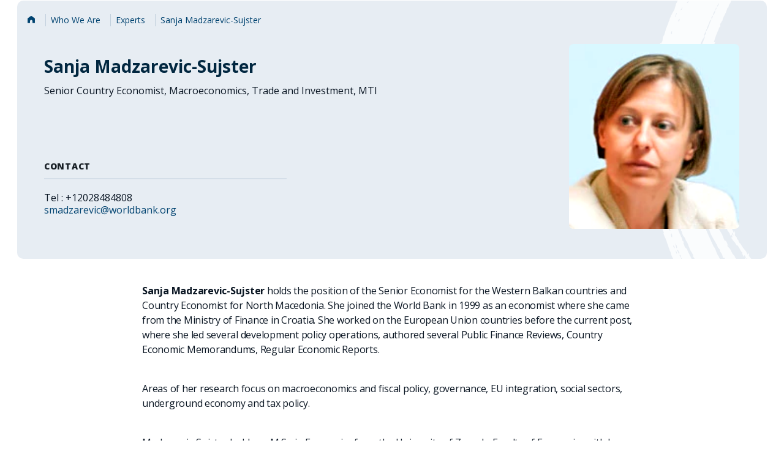

--- FILE ---
content_type: text/html;charset=utf-8
request_url: https://www.worldbank.org/en/about/people/sanja-madzarevic-sujster
body_size: 5529
content:

<!DOCTYPE HTML>
<html lang="en">
    <head>
    <meta charset="UTF-8"/>
    <script defer="defer" type="text/javascript" src="https://rum.hlx.page/.rum/@adobe/helix-rum-js@%5E2/dist/micro.js" data-routing="env=prod,tier=publish,ams=World Bank"></script>
<link rel="shortcut icon" href="/content/dam/wbr-redesign/logos/WBG-Globe-RGB-fav.png" type="image/png"/>
    
    <title>Sanja Madzarevic-Sujster</title>
    <meta name="keywords" content="Europe and Central Asia(ECA),Fiscal Policy,World Bank,Governance in Public Sector"/>
    <meta name="title" content="Sanja Madzarevic-Sujster"/>
    <meta name="language" content="en"/>
    <meta name="description" content="Sanja Madzarevic-Sujster has co-authored the recent Public Finance Review, and the Country Economic Memorandum for Montenegro. She joined the World Bank in 1999 as an economist."/>
    <meta name="template" content="people-profile"/>
    <meta name="pagepath" content="/content/wb-home/en/about/people/s/sanja-madzarevic-sujster"/>
    <meta name="viewport" content="width=device-width, initial-scale=1"/>
    

    
    <link rel="stylesheet" href="https://fonts.googleapis.com/css2?family=Open+Sans:ital,wght@0,300;0,400;0,500;0,600;0,700;0,800;1,300;1,400;1,500;1,600;1,700;1,800&display=swap"/>
    
        <link as="image" href="https://worldbank.scene7.com/is/image/worldbankprod/sanja-madzarevic-sujster-173x188?qlt=90&resMode=sharp2" imagesizes="100vw" rel="preload"/>

    
    
        <link rel="shortlink" href="https://www.worldbank.org/en/about/people/s/sanja-madzarevic-sujster"/>
        <link rel="canonical" href="https://www.worldbank.org/en/about/people/s/sanja-madzarevic-sujster"/>
        <link rel="image_src" href="https://worldbank.scene7.com/is/image/worldbankprod/sanja-madzarevic-sujster-173x188?qlt=90&resMode=sharp2"/>

        <meta property="og:site_name" content="World Bank"/>
        <meta property="og:type" content="Article"/>
        <meta property="og:url" content="https://www.worldbank.org/en/about/people/s/sanja-madzarevic-sujster"/>
        <meta property="og:title" content="Sanja Madzarevic-Sujster"/>
        <meta property="og:description" content="Sanja Madzarevic-Sujster has co-authored the recent Public Finance Review, and the Country Economic Memorandum for Montenegro. She joined the World Bank in 1999 as an economist."/>
        <meta property="og:image" content="https://worldbank.scene7.com/is/image/worldbankprod/sanja-madzarevic-sujster-173x188?qlt=90&hei=630&wid=1200&fit=hfit"/>

        <meta name="twitter:card" content="summary_large_image"/>
        <meta name="twitter:site" content="@worldbank"/>
        
        <meta name="twitter:creator" content="@worldbank"/>
        
        <meta name="twitter:url" content="https://www.worldbank.org/en/about/people/s/sanja-madzarevic-sujster"/>
        <meta name="twitter:title" content="Sanja Madzarevic-Sujster"/>
        <meta name="twitter:description" content="Sanja Madzarevic-Sujster has co-authored the recent Public Finance Review, and the Country Economic Memorandum for Montenegro. She joined the World Bank in 1999 as an economist."/>
        <meta name="twitter:image" content="https://worldbank.scene7.com/is/image/worldbankprod/sanja-madzarevic-sujster-173x188?qlt=90&hei=630&wid=1200&fit=hfit"/>
        
        
    

    
<script>
    var wbgData = wbgData || {};

    wbgData.page = {
        pageInfo: {
            pageName: "en:extcc:wb:/en/about/people/s/sanja-madzarevic-sujster",
            pageCategory: "content page",
            pageUid: "11c1040229e3d90db58d06a42c515c41",
            pageFirstPub: "04-18-2022",
            pageLastMod: "05-22-2025",
            author: "",
            topicTag: "",
            subtopicTag: "",
            contentType: "People",
            channel: "Ext About Us EXT",
            webpackage: ""
        },
        sectionInfo: {
            siteSection: "who we are",
            subsectionP2: "about",
            subsectionP3: "Sanja Madzarevic-Sujster",
            subsectionP4: "",
            subsectionP5: "",
        }
    }
    wbgData.site = {
        siteInfo: {
            siteLanguage: "en",
            siteCountry: "",
            siteEnv: "prod",
            siteType: "main",
            siteRegion: "Europe and Central Asia(ECA)",
            userIpaddressType: "10.48.0.104",
        },
        techInfo: {
            cmsType: "AEM",
            bussVPUnit: "EXT",
            bussUnit: "EAP",
            bussUserGroup: "external",
            bussAgency: "ibrd",
        },
    }
</script>
<script>
var wbgDataLS = localStorage.getItem("wbgData");
// apply below only on profile page
if(wbgDataLS && wbgData && document.getElementById("noSubscriptionText"))
{
    wbgData.page.pageInfo.formName = 'World Bank Group Newsletters';
    wbgData.page.pageInfo.formType = 'Newsletter';
    wbgData.page.newsletter = {};
    wbgData.page.newsletter.userID = JSON.parse(wbgDataLS).userID;
    wbgData.page.newsletter.subscriptionlist = JSON.parse(wbgDataLS).subscriptionlist;
    wbgData.page.pageInfo.formSubmit = 'C';
}
</script>

<script src="https://assets.adobedtm.com/223f6e2cf7c9/3eb6c9b72a93/launch-7bc0cdc67098.min.js" async></script>

    

    
    <link rel="stylesheet" href="/etc.clientlibs/worldbank-ibrd/clientlibs/clientlib-base.css" type="text/css">





    
    
    

    

    
    <script src="/etc.clientlibs/worldbank-ibrd/clientlibs/clientlib-dependencies.js"></script>


    
    <link rel="stylesheet" href="/etc.clientlibs/worldbank-ibrd/clientlibs/clientlib-dependencies.css" type="text/css">
<link rel="stylesheet" href="/etc.clientlibs/worldbank-ibrd/clientlibs/clientlib-vendor/jquery.css" type="text/css">
<link rel="stylesheet" href="/etc.clientlibs/worldbank-ibrd/clientlibs/clientlib-vendor/popper.css" type="text/css">
<link rel="stylesheet" href="/etc.clientlibs/worldbank-ibrd/clientlibs/clientlib-vendor/bootstrap.css" type="text/css">


    
    

    
    

	
    	
    	
	

    
</head>
    <body class="page basicpage" id="page-ddcc093c06" data-cmp-link-accessibility-enabled data-cmp-link-accessibility-text="opens in a new tab">
        
        
        
            




            

<div id="wbg-aem-target" class="wbg-aem-target"></div>



	
		
		
		
		
			

    


		
	

<div class="root container responsivegrid">

    
    <div id="container-5a629900ad" class="cmp-container">
        


<div class="aem-Grid aem-Grid--12 aem-Grid--default--12 ">
    
    <div class="experiencefragment wbg_experience_header aem-GridColumn aem-GridColumn--default--12">


<div id="experiencefragment-e642d982d9" class="cmp-experiencefragment cmp-experiencefragment--header"><div class="xfpage page basicpage">


    
    <div id="container-f5d0c136dd" class="cmp-container">
        


<div class="aem-Grid aem-Grid--12 aem-Grid--default--12 ">
    
    <div class="megamenu aem-GridColumn aem-GridColumn--default--12">







<link rel="stylesheet" href="/etc.clientlibs/worldbankgroup/components/global/service/headerservice/clientlibs/site.css" type="text/css">
<header></header>
<script src="/etc.clientlibs/worldbankgroup/components/global/service/headerservice/clientlibs/site.js"></script>
 
<script>
        const headeroptions = {
            
            languageToggler: { default: false,"langServiceEndpoint": "/wbg/aem/service/languageNavigation?pagePath=/content/wb-home/en/about/people/s/sanja-madzarevic-sujster", environment : "qa"},
                
            languagecode: 'en',
            enabletrendingdata: true,
			selector:'header',
			serviceEndpoint:'/wbg/aem/service/header/en'
        };
		populateHeader(headeroptions);

    </script>

</div>

    
</div>

    </div>

    
</div>
</div>

    
</div>
<div class="container responsivegrid aem-GridColumn aem-GridColumn--default--12">

    
    
    
    <div id="container-d1df13eff7" class="cmp-container">
        
        <div class="container responsivegrid touchui-container tui_padding-huge-b">

    
    <div id="container-3e6bfc14b9" class="cmp-container">
        


<div class="aem-Grid aem-Grid--12 aem-Grid--default--12 ">
    
    <div class="peopleprofile aem-GridColumn aem-GridColumn--default--12">
    




    
<link rel="stylesheet" href="/etc.clientlibs/worldbank-ibrd/components/peopleprofile/clientlib/site.css" type="text/css">






<div class="lp__gray_blue_box">
    <div>


    
<link rel="stylesheet" href="/etc.clientlibs/worldbank-ibrd/components/ibrdbreadcrumb/clientlib/site.css" type="text/css">




<div class="breadcrumb tui_breadcrumb">
    <nav class="cmp-breadcrumb" aria-label="Breadcrumb" role="navigation">
        <ol class="cmp-breadcrumb__list">
            
                <li class="cmp-breadcrumb__item">
                    
                        <a href="https://www.worldbank.org/ext/en/home" class="cmp-breadcrumb__item-link">
                            
                                <span class="sr-only">Home</span>
                                <i class="lp lp-home"></i>
                            
                            
                        </a>
                    
                    
                </li>
            
                <li class="cmp-breadcrumb__item">
                    
                        <a href="https://www.worldbank.org/en/who-we-are" class="cmp-breadcrumb__item-link">
                            
                            
                                <span itemprop="name">Who We Are</span>
                            
                        </a>
                    
                    
                </li>
            
                <li class="cmp-breadcrumb__item">
                    
                        <a href="https://www.worldbank.org/en/about/people/all" class="cmp-breadcrumb__item-link">
                            
                            
                                <span itemprop="name">Experts</span>
                            
                        </a>
                    
                    
                </li>
            
                <li class="cmp-breadcrumb__item">
                    
                    
                        <span itemprop="name">Sanja Madzarevic-Sujster</span>
                    
                </li>
            
        </ol>
    </nav>
</div></div>
    <div class="lp__teaser_bio">
        <div class="lp__teaser_bio_content">


            <div class="lp__teaser_bio_img">
                <img src="https://worldbank.scene7.com/is/image/worldbankprod/sanja-madzarevic-sujster-173x188?qlt=90&resMode=sharp2" loading="eager" data-dampath="/content/dam/Worldbank/Experts/expert images/sanja-madzarevic-sujster-173x188.jpg" alt="Sanja Madzarevic-Sujster"/>
            </div>


            <div class="lp__teaser_bio_details">

                <h1 class="lp__teaser_bio_title">Sanja Madzarevic-Sujster</h1>
                <div class="lp__teaser_bio_description">
                    <p>Senior Country Economist, Macroeconomics, Trade and Investment, MTI</p>
                </div>

                
            </div>

            <div class="lp__teaser_bio_text_wrapper">

                <div class="lp__teaser_bio_text">
                    <div class="lp__teaser_bio_text_title">Contact</div>
                    
                    
                    
                    

                    <div class="lp__teaser_bio_text_info">
                        Tel  : +12028484808
                    </div>
                    <div class="lp__teaser_bio_text_info">
                        <a href="mailto:smadzarevic@worldbank.org">smadzarevic@worldbank.org</a>
                    </div>
                    
                    

                    <div class="lp__teaser_bio_text_info">
                        


    


                    </div>

                </div>

                


                

                


            </div>
        </div>
    </div>

</div></div>

    
</div>

    </div>

    
</div>
<div class="container responsivegrid touchui-container">

    
    <div id="container-63ce26d999" class="cmp-container">
        


<div class="aem-Grid aem-Grid--12 aem-Grid--tablet--12 aem-Grid--default--12 aem-Grid--desktop--12 aem-Grid--phone--12 ">
    
    <div class="container responsivegrid aem-GridColumn--default--none aem-GridColumn--offset--desktop--2 aem-GridColumn--offset--default--2 aem-GridColumn--offset--phone--0 aem-GridColumn--desktop--none aem-GridColumn--tablet--12 aem-GridColumn--offset--tablet--0 aem-GridColumn--desktop--8 aem-GridColumn--phone--none aem-GridColumn--phone--12 aem-GridColumn--tablet--none aem-GridColumn aem-GridColumn--default--8">

    
    <div id="container-d207ea7860" class="cmp-container">
        


<div class="aem-Grid aem-Grid--12 aem-Grid--tablet--12 aem-Grid--default--12 aem-Grid--desktop--12 aem-Grid--phone--12 ">
    
    <div class="peopleprofiletext aem-GridColumn--tablet--12 aem-GridColumn--desktop--12 aem-GridColumn--phone--12 aem-GridColumn aem-GridColumn--default--12">
    





    
<link rel="stylesheet" href="/etc.clientlibs/worldbank-ibrd/components/peopleprofiletext/clientlib/site.css" type="text/css">
<script src="/etc.clientlibs/worldbank-ibrd/components/peopleprofiletext/clientlib/site.js"></script>






<div class="tui_padding-xxlarge-b">
    <p><b>Sanja Madzarevic-Sujster</b> holds the position of the Senior Economist for the Western Balkan countries and Country Economist for North Macedonia. She joined the World Bank in 1999 as an economist where she came from the Ministry of Finance in Croatia. She worked on the European Union countries before the current post, where she led several development policy operations, authored several Public Finance Reviews, Country Economic Memorandums, Regular Economic Reports.</p>
<p>Areas of her research focus on macroeconomics and fiscal policy, governance, EU integration, social sectors, underground economy and tax policy.</p>
<p>Madzarevic-Sujster holds an M.Sc. in Economics from the University of Zagreb, Faculty of Economics with her PhD at the University of Split in progress. She took a number of professional courses in the London School of Economics, Joint Vienna Institute, WIFO - Vienna, World Bank Institute - Washington. Madzarevic-Sujster also held an associate lecturer position at the Public Finance cathedra at the Zagreb School of Economics and Management from 2003-2007 and was a visiting scholar at the Faculty of Economics, University of Zagreb from 1999-2001.<br />
</p>

</div>


<div class="title tui_subtitle tui_padding-xlarge-b">
    <div class="cmp-title">
        <h2 class="cmp-title__text">MORE FROM  <b>Sanja Madzarevic-Sujster</b></h2>
    </div>
</div>

</div>
<div class="tabs panelcontainer aem-GridColumn--tablet--12 aem-GridColumn--desktop--12 aem-GridColumn--phone--12 aem-GridColumn aem-GridColumn--default--12">

    
<link rel="stylesheet" href="/etc.clientlibs/worldbank-ibrd/components/tabs/clientlibs/site.css" type="text/css">




<div id="tabs-afc07048fa" class="cmp-tabs lp_event_tab_scroll" data-cmp-is="tabs" data-placeholder-text="false">
    <button class="scroll-btn left" aria-label="Scroll left">
        <span class="lp lp-chevron-left"></span>
    </button>
    <ol role="tablist" class="cmp-tabs__tablist" aria-multiselectable="false">
        
        
        
        
        <li role="tab" id="tabs-afc07048fa-item-79920e01ef-tab" class="cmp-tabs__tab cmp-tabs__tab--active" aria-controls="tabs-afc07048fa-item-79920e01ef-tabpanel" tabindex="0" data-cmp-hook-tabs="tab" data-customlink="tb:body content">
            
                Publications
            
        </li>
    
        
        
        
        
        <li role="tab" id="tabs-afc07048fa-item-2c204f4d95-tab" class="cmp-tabs__tab" aria-controls="tabs-afc07048fa-item-2c204f4d95-tabpanel" tabindex="-1" data-cmp-hook-tabs="tab" data-customlink="tb:body content">
            
                PROJECTS
            
        </li>
    
        
        
        
        
        <li role="tab" id="tabs-afc07048fa-item-2bc50ba4d6-tab" class="cmp-tabs__tab" aria-controls="tabs-afc07048fa-item-2bc50ba4d6-tabpanel" tabindex="-1" data-cmp-hook-tabs="tab" data-customlink="tb:body content">
            
                BLOG POSTS
            
        </li>
    </ol>
    <button class="scroll-btn right" aria-label="Scroll right">
        <span class="lp lp-chevron-right"></span>
    </button>
    
        
        
        
        <div id="tabs-afc07048fa-item-79920e01ef-tabpanel" role="tabpanel" aria-labelledby="tabs-afc07048fa-item-79920e01ef-tab" tabindex="0" class="cmp-tabs__tabpanel cmp-tabs__tabpanel--active" data-cmp-hook-tabs="tabpanel"><div class="tablist">
    



    
<link rel="stylesheet" href="/etc.clientlibs/worldbank-ibrd/components/tablist/clientlib/site.css" type="text/css">
<script src="/etc.clientlibs/worldbank-ibrd/components/tablist/clientlib/site.js"></script>







<span class="comments-configs" style="display: none;">
    <span class="list-from" data-list-from="api"></span>
    <span class="api-method" data-api-method="GET"></span>
    <span class="tab-type" data-tab-type="research"></span>
    <span class="api-path" data-api-path="https://search.worldbank.org/api/v2/research?format=json&amp;fl=authr_upi%2Cdocty%2Cdocdt&amp;apilang=en&amp;lang_exact=English&amp;rows=50&amp;authr_upi=000191439"></span>
    <span class="api-payload"></span>
    <span class="api-skey" data-api-skey="a02440fa123c4740a83ed288591eafe4"></span>
    <span class="page-upi" data-page-upi="000191439"></span>
    <span class="page-lang" data-page-lang="en"></span>
    <span class="page-lang" data-page-langcode="en"></span>
    <span class="see-more" data-see-more="Load More"></span>

</span>


    <div class="container tui_padding-xhuge-b">
        <div class="cmp-container tablist-content">


        </div>
    </div>



</div>
</div>
    
        
        
        
        <div id="tabs-afc07048fa-item-2c204f4d95-tabpanel" role="tabpanel" aria-labelledby="tabs-afc07048fa-item-2c204f4d95-tab" tabindex="0" class="cmp-tabs__tabpanel" data-cmp-hook-tabs="tabpanel"><div class="tablist">
    



    







<span class="comments-configs" style="display: none;">
    <span class="list-from" data-list-from="api"></span>
    <span class="api-method" data-api-method="GET"></span>
    <span class="tab-type" data-tab-type="project"></span>
    <span class="api-path" data-api-path="https://search.worldbank.org/api/v2/projects?format=json&amp;fl=teamleaderupi%2Cboardapprovaldate%2Cdocdt&amp;apilang=en&amp;lang_exact=English&amp;rows=10&amp;teamleaderupi=000191439"></span>
    <span class="api-payload"></span>
    <span class="api-skey" data-api-skey="a02440fa123c4740a83ed288591eafe4"></span>
    <span class="page-upi" data-page-upi="000191439"></span>
    <span class="page-lang" data-page-lang="en"></span>
    <span class="page-lang" data-page-langcode="en"></span>
    <span class="see-more" data-see-more="Load More"></span>

</span>


    <div class="container tui_padding-xhuge-b">
        <div class="cmp-container tablist-content">


        </div>
    </div>



</div>
</div>
    
        
        
        
        <div id="tabs-afc07048fa-item-2bc50ba4d6-tabpanel" role="tabpanel" aria-labelledby="tabs-afc07048fa-item-2bc50ba4d6-tab" tabindex="0" class="cmp-tabs__tabpanel" data-cmp-hook-tabs="tabpanel"><div class="tablist">
    



    







<span class="comments-configs" style="display: none;">
    <span class="list-from" data-list-from="api"></span>
    <span class="api-method" data-api-method="POST"></span>
    <span class="tab-type" data-tab-type="blogs"></span>
    <span class="api-path" data-api-path="https://webapi.worldbank.org/aemsite/blogs/global/search"></span>
    <span class="api-payload" data-api-payload="{&#34;filter&#34;:&#34;(languageCode eq &#39;en&#39;) and (bloggers/any(blogger: blogger/upi eq &#39;000191439&#39;))&#34;,&#34;search&#34;:&#34;*&#34;,&#34;top&#34;:150,&#34;count&#34;:true,&#34;orderby&#34;:&#34;blogDate desc&#34;,&#34;skip&#34;:0}"></span>
    <span class="api-skey" data-api-skey="a02440fa123c4740a83ed288591eafe4"></span>
    <span class="page-upi" data-page-upi="000191439"></span>
    <span class="page-lang" data-page-lang="en"></span>
    <span class="page-lang" data-page-langcode="en"></span>
    <span class="see-more" data-see-more="Load More"></span>

</span>


    <div class="container tui_padding-xhuge-b">
        <div class="cmp-container tablist-content">


        </div>
    </div>



</div>
</div>
    
    
    
    
<script src="/etc.clientlibs/worldbank-ibrd/components/tabs/clientlibs/site.js"></script>



</div>
</div>

    
</div>

    </div>

    
</div>

    
</div>

    </div>

    
</div>

        
    </div>

</div>
<div class="experiencefragment aem-GridColumn aem-GridColumn--default--12">


<div id="experiencefragment-6cfd688b75" class="cmp-experiencefragment cmp-experiencefragment--footer"><div class="xfpage page basicpage">


    
    <div id="container-103aae83ef" class="cmp-container">
        


<div class="aem-Grid aem-Grid--12 aem-Grid--default--12 ">
    
    <div class="footer aem-GridColumn aem-GridColumn--default--12">








<link rel="stylesheet" href="/etc.clientlibs/worldbankgroup/components/global/service/footerservice/clientlibs/site.css" type="text/css">
<footer id="wbg_service_ext_footer"></footer>
<script src="/etc.clientlibs/worldbankgroup/components/global/service/footerservice/clientlibs/site.js"></script>
 
<script>
        const footeroptions = {
            languagecode: 'en',
			selector:'footer',
			serviceEndpoint:'/wbg/aem/service/footer/en'
        };
		populateFooter(footeroptions);
 
    </script>



</div>

    
</div>

    </div>

    
</div>
</div>

    
</div>

    
</div>

    </div>

    
</div>






    
    
<link rel="stylesheet" href="/etc.clientlibs/worldbank-ibrd/clientlibs/clientlibs-people/site.css" type="text/css">



    
        
    
<script src="/etc.clientlibs/worldbank-ibrd/clientlibs/clientlibs-people/site.js"></script>



    




    <script>
        window.siteConfigs = {
            language: "en",
            domain: "https:\/\/www.worldbank.org",
            termsAndConditions: "<p>I consent to my personal data being processed according to the <a href=\x22https:\/\/www.worldbank.org\/en\/about\/legal\/privacy\u002Dnotice\x22 target=\x22_blank\x22>WBG Privacy Notice<\/a>.<\/p>",
            eventConfigs: {
                emailSubscriptionId: "a02440fa123c4740a83ed288591eafe4",
                subscribeEndpoint: "https:\/\/webapi.worldbank.org\/aemservice\/v1\/newsletter\/subscription\/subscribe",
                unsubscribeEndpoint: "https:\/\/webapi.worldbank.org\/aemservice\/v1\/newsletter\/subscription\/unsubscribe",
                profileByIDEndpoint: "https:\/\/webapi.worldbank.org\/aemservice\/v1\/newsletter\/profile\/getByID",
                newSubscriberEmailTemplate: "itscd\u002Dextes\u002Dwbg\u002Devents\u002Dreminder\u002Dsignup\u002Den\u002Dtemplate",
                existingSubscriberEmailTemplate: "itscd\u002Dextes\u002Dwbg\u002Devents\u002Dreminder\u002Dsignup\u002Den\u002Dtemplate",
                unsubscribeEmailTemplate: "itscd\u002Dextes\u002Dwbg\u002Devents\u002Dreminder\u002Dunsubscribe\u002Den\u002Dtemplate"
            }
        };
    </script>



    
<script src="/etc.clientlibs/worldbank-ibrd/clientlibs/clientlibs-delayed/site.js"></script>








    <script type="application/ld+json">{
        "@context": "https://schema.org",
        "@graph": [
            {
                "@type": "Person",
                "name": "Sanja Madzarevic-Sujster",
                "jobTitle": "Senior Country Economist",
                "worksFor": {
                    "@type": "Organization",
                    "name": "World Bank",
                    "url": "https://www.worldbank.org/"
                },
                "url": "https://www.worldbank.org/en/about/people/s/sanja-madzarevic-sujster",
                "sameAs": [
                    
                ],
                "image": "https://worldbank.scene7.com/is/image/worldbankprod/sanja-madzarevic-sujster-173x188?qlt=90&resMode=sharp2",
                "description": "Sanja Madzarevic-Sujster has co-authored the recent Public Finance Review, and the Country Economic Memorandum for Montenegro. She joined the World Bank in 1999 as an economist."
            },
            {
                "@type": "BreadcrumbList",
                "itemListElement": [ {
  "position" : 1,
  "name" : "Home",
  "item" : "https://www.worldbank.org/ext/en/home",
  "@type" : "ListItem"
}, {
  "position" : 2,
  "name" : "Who We Are",
  "item" : "https://www.worldbank.org/en/who-we-are",
  "@type" : "ListItem"
}, {
  "position" : 3,
  "name" : "Experts",
  "item" : "https://www.worldbank.org/en/about/people/all",
  "@type" : "ListItem"
}, {
  "position" : 4,
  "name" : "Sanja Madzarevic-Sujster",
  "item" : "https://www.worldbank.org/en/about/people/s/sanja-madzarevic-sujster",
  "@type" : "ListItem"
} ]
            }
        ]
    }

    </script>

            
    
    <script src="/etc.clientlibs/worldbank-ibrd/clientlibs/clientlib-vendor/jquery.js"></script>
<script src="/etc.clientlibs/worldbank-ibrd/clientlibs/clientlib-vendor/popper.js"></script>
<script src="/etc.clientlibs/worldbank-ibrd/clientlibs/clientlib-vendor/bootstrap.js"></script>


    

    
    <script async src="/etc.clientlibs/core/wcm/components/commons/site/clientlibs/container.js"></script>
<script async src="/etc.clientlibs/core/wcm/components/commons/site/clientlibs/utils.js"></script>
<script async src="/etc.clientlibs/core/wcm/components/commons/site/clientlibs/imageDynamicMedia.js"></script>
<script async src="/etc.clientlibs/clientlibs/granite/jquery/granite/csrf.js"></script>
<script async src="/etc.clientlibs/worldbank-ibrd/clientlibs/clientlib-base.js"></script>





    

    

    
    

        
    </body>
</html>


--- FILE ---
content_type: text/css;charset=utf-8
request_url: https://www.worldbank.org/etc.clientlibs/worldbank-ibrd/components/tabs/clientlibs/site.css
body_size: 762
content:
/* === tab css Begin === */
.lp__tab_full_row .cmp-tabs {
	position: relative;
}

.lp__tab_full_row .tui_scroller_btn {
	color: var(--blue-70);
	font-weight: 700;
	border: none;
	font-size: 1rem;
	line-height: 1;
	background-color: var(--white);
	cursor: pointer;
	position: absolute;
	text-align: center;
	vertical-align: middle;
	white-space: nowrap;
	z-index: 1;
	height: 2rem;
	width: 2rem;
	top: 0;
	display: none;
}

.lp__tab_full_row .tui_scroller_btn_next {
	right: 0;
}

.lp__tab_full_row .tui_scroller_btn_previous {
	left: 0;
}

.lp__tab_full_row .tui_scroller_btn .lp::before {
	display: inline-flex;
	width: 100%;
	height: 100%;
	justify-content: center;
	align-items: center;
}

.lp__tab_full_row .lp-chevron-double-left:before {
	content: "\e113";
}

.lp__tab_full_row .lp-chevron-double-right:before {
	content: "\e114";
}

.cmp-tabs__tablist {
	display: flex;
	flex-wrap: nowrap !important;
	align-items: center;
	list-style-type: none;
	margin: 0;
	padding: 0;
	white-space: nowrap;
	position: relative;
	width: auto;
	overflow-x: auto;
	border-bottom: 2px solid var(--divider-on-light-subdued);
	margin-bottom: var(--spacing-xlarge);
	/* -webkit-mask-image: linear-gradient(to right, rgb(0, 0, 0) 85%, rgba(0, 0, 0, 0));
	mask-image: linear-gradient(to right, rgb(0, 0, 0) 85%, rgba(0, 0, 0, 0)); */
}

/* @media (min-width: 1024px) {
	.cmp-tabs__tablist {
		-webkit-mask-image: linear-gradient(to right, rgb(0, 0, 0) 90%, rgba(0, 0, 0, 0));
		mask-image: linear-gradient(to right, rgb(0, 0, 0) 90%, rgba(0, 0, 0, 0));
	}
} */

.cmp-tabs__tab {
	float: left;
	cursor: pointer;
	color: var(--text-on-light-link-primary-enabled);
	font-size: var(--font-size-300);
	font-style: normal;
	font-weight: var(--tabs-label-font-weight);
	line-height: 20px;
	letter-spacing: 0.25px;
	padding-bottom: 12px;
	white-space: nowrap;
	position: relative;
	outline: none;
	padding: 0 var(--spacing-regular) var(--spacing-small) 0 !important;
	display: inline-flex !important;
	-webkit-tap-highlight-color: transparent;
}

.cmp-tabs__tab::after {
	content: " ";
	display: inline-block;
	width: calc(100% - var(--spacing-regular));
	height: 4px;
	position: absolute;
	bottom: 0;
	left: 0;
}

.cmp-tabs__tab:not(.cmp-tabs__tab--active):hover {
	text-decoration: underline;
	text-decoration-thickness: 2px;
	text-underline-offset: 4px;
	text-decoration-color: #169af3;
	color: var(--text-on-light-emphasis);
	cursor: pointer;
}

.cmp-tabs__tab:focus-visible {
	outline: var(--orange-05) solid 2px;
}

.cmp-tabs__tab--active {
	color: var(--text-on-light-emphasis);
}

.cmp-tabs__tab--active::after {
	content: " ";
	display: inline-block;
	width: calc(100% - var(--spacing-regular));
	height: 4px;
	position: absolute;
	bottom: 0;
	left: 0;
	color: var(--background-container-on-light-link-primary-hover);
	background: var(--background-container-on-light-link-primary-hover);
}

.cmp-tabs__tabpanel {
	display: none;
}

.cmp-tabs__tabpanel--active {
	display: block;
}


.cmp-tabs__tablist {
	overflow-x: auto;
}

.cmp-tabs__tablist::-webkit-scrollbar {
	background: #f2f2f2;
	width: 4px;
	height: 4px;
}

.cmp-tabs__tablist::-webkit-scrollbar-track {
	background: #f2f2f2;
	border-radius: 12px;
	width: 1rem;
	border: 1px solid transparent;
	background-clip: content-box;
}

.cmp-tabs__tablistr::-webkit-scrollbar-thumb {
	background-color: #169af3;
	width: 0.35rem;
	border-radius: 8px;
}

.cmp-tabs__tablist::-webkit-scrollbar {
	width: 0.35rem;
}


[lang="fr"] .cmp-tabs__tab {
	line-height: 150% !important;
}

/* === tab css End === */

.scroll-btn {
	position: absolute;
	border: none;
	cursor: pointer;
	z-index: 1;
	width: 32px;
	height: 32px;
	display: inline-flex;
	align-items: center;
	justify-content: center;
	font-family: "loopicon";
	font-size: 1rem;
	line-height: 1;
	font-weight: 400;
	color: rgb(0, 113, 188);
	background-color: #fff;
	filter: drop-shadow(0px 2px 4px rgba(0, 0, 0, 0.32));
	border-radius: 50%;
	top: -8px;
}

.scroll-btn .lp::before {
	color: #004370;
}

.scroll-btn.left {
	left: 0;
}

.scroll-btn.right {
	right: 0;
}

.cmp-tabs__tablist::-webkit-scrollbar {
	display: none;
}

html[lang="ar"] .scroll-btn.left {
	left: auto;
	right: 0;
	transform: rotate(180deg);
}

html[lang="ar"] .scroll-btn.right {
	right: auto;
	left: 0;
	transform: rotate(180deg);
}

--- FILE ---
content_type: application/javascript;charset=utf-8
request_url: https://www.worldbank.org/etc.clientlibs/worldbank-ibrd/components/tabs/clientlibs/site.js
body_size: -26
content:
document.addEventListener("DOMContentLoaded", function () {
    const tabList = document.querySelector(".lp_event_tab_scroll .cmp-tabs__tablist");
    const scrollLeftBtn = document.querySelector(".lp_event_tab_scroll .scroll-btn.left");
    const scrollRightBtn = document.querySelector(".lp_event_tab_scroll .scroll-btn.right");

    if (!tabList) {
        if (scrollLeftBtn) scrollLeftBtn.style.display = "none";
        if (scrollRightBtn) scrollRightBtn.style.display = "none";
        return;
    }

    const isRTL = getComputedStyle(tabList).direction === "rtl";
    const threshold = 1; // Tolerance for floating point issues

    function updateScrollButtons() {
        const scrollLeft = Math.abs(tabList.scrollLeft);
        const maxScrollLeft = tabList.scrollWidth - tabList.clientWidth;

        scrollLeftBtn.style.display = scrollLeft > threshold ? "block" : "none";
        scrollRightBtn.style.display = scrollLeft < (maxScrollLeft - threshold) ? "block" : "none";
    }

    scrollLeftBtn.addEventListener("click", () => {
        const scrollAmount = isRTL ? 150 : -150;
        tabList.scrollBy({ left: scrollAmount, behavior: "smooth" });
    });

    scrollRightBtn.addEventListener("click", () => {
        const scrollAmount = isRTL ? -150 : 150;
        tabList.scrollBy({ left: scrollAmount, behavior: "smooth" });
    });

    tabList.addEventListener("scroll", updateScrollButtons);
    window.addEventListener("resize", updateScrollButtons);

    updateScrollButtons(); // Initial check
});
